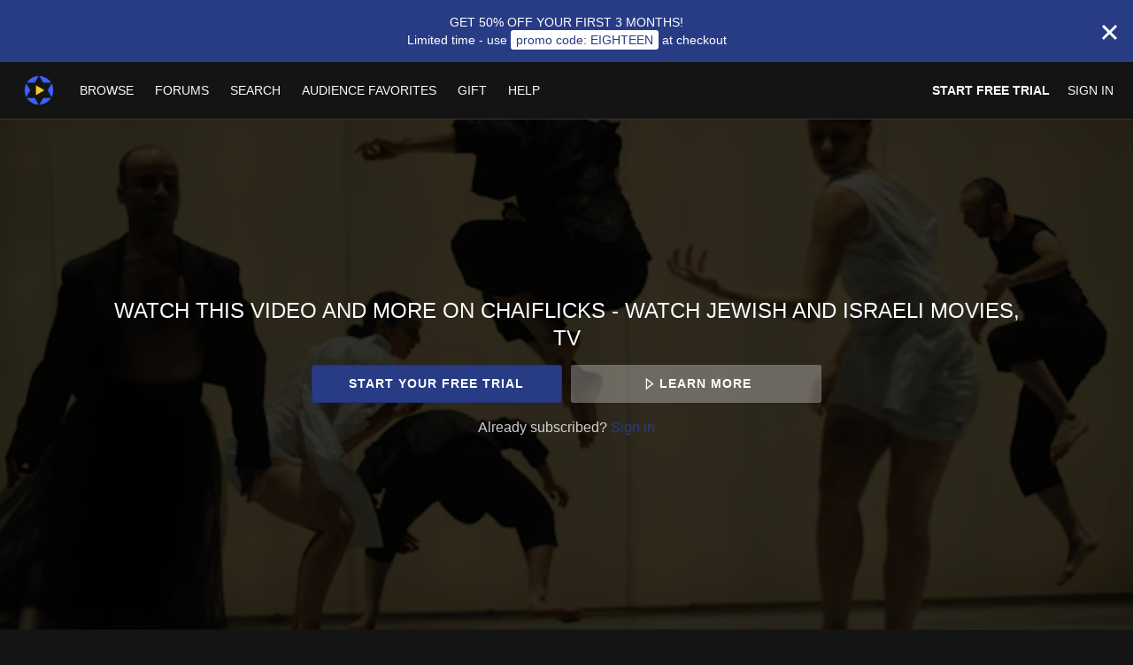

--- FILE ---
content_type: text/html; charset=utf-8
request_url: https://www.google.com/recaptcha/enterprise/anchor?ar=1&k=6LfvmnopAAAAACA1XKDZ4aLl79C20qmy7BJp9SP8&co=aHR0cHM6Ly93d3cuY2hhaWZsaWNrcy5jb206NDQz&hl=en&v=PoyoqOPhxBO7pBk68S4YbpHZ&size=invisible&anchor-ms=20000&execute-ms=30000&cb=gd6tp5ccld1x
body_size: 48764
content:
<!DOCTYPE HTML><html dir="ltr" lang="en"><head><meta http-equiv="Content-Type" content="text/html; charset=UTF-8">
<meta http-equiv="X-UA-Compatible" content="IE=edge">
<title>reCAPTCHA</title>
<style type="text/css">
/* cyrillic-ext */
@font-face {
  font-family: 'Roboto';
  font-style: normal;
  font-weight: 400;
  font-stretch: 100%;
  src: url(//fonts.gstatic.com/s/roboto/v48/KFO7CnqEu92Fr1ME7kSn66aGLdTylUAMa3GUBHMdazTgWw.woff2) format('woff2');
  unicode-range: U+0460-052F, U+1C80-1C8A, U+20B4, U+2DE0-2DFF, U+A640-A69F, U+FE2E-FE2F;
}
/* cyrillic */
@font-face {
  font-family: 'Roboto';
  font-style: normal;
  font-weight: 400;
  font-stretch: 100%;
  src: url(//fonts.gstatic.com/s/roboto/v48/KFO7CnqEu92Fr1ME7kSn66aGLdTylUAMa3iUBHMdazTgWw.woff2) format('woff2');
  unicode-range: U+0301, U+0400-045F, U+0490-0491, U+04B0-04B1, U+2116;
}
/* greek-ext */
@font-face {
  font-family: 'Roboto';
  font-style: normal;
  font-weight: 400;
  font-stretch: 100%;
  src: url(//fonts.gstatic.com/s/roboto/v48/KFO7CnqEu92Fr1ME7kSn66aGLdTylUAMa3CUBHMdazTgWw.woff2) format('woff2');
  unicode-range: U+1F00-1FFF;
}
/* greek */
@font-face {
  font-family: 'Roboto';
  font-style: normal;
  font-weight: 400;
  font-stretch: 100%;
  src: url(//fonts.gstatic.com/s/roboto/v48/KFO7CnqEu92Fr1ME7kSn66aGLdTylUAMa3-UBHMdazTgWw.woff2) format('woff2');
  unicode-range: U+0370-0377, U+037A-037F, U+0384-038A, U+038C, U+038E-03A1, U+03A3-03FF;
}
/* math */
@font-face {
  font-family: 'Roboto';
  font-style: normal;
  font-weight: 400;
  font-stretch: 100%;
  src: url(//fonts.gstatic.com/s/roboto/v48/KFO7CnqEu92Fr1ME7kSn66aGLdTylUAMawCUBHMdazTgWw.woff2) format('woff2');
  unicode-range: U+0302-0303, U+0305, U+0307-0308, U+0310, U+0312, U+0315, U+031A, U+0326-0327, U+032C, U+032F-0330, U+0332-0333, U+0338, U+033A, U+0346, U+034D, U+0391-03A1, U+03A3-03A9, U+03B1-03C9, U+03D1, U+03D5-03D6, U+03F0-03F1, U+03F4-03F5, U+2016-2017, U+2034-2038, U+203C, U+2040, U+2043, U+2047, U+2050, U+2057, U+205F, U+2070-2071, U+2074-208E, U+2090-209C, U+20D0-20DC, U+20E1, U+20E5-20EF, U+2100-2112, U+2114-2115, U+2117-2121, U+2123-214F, U+2190, U+2192, U+2194-21AE, U+21B0-21E5, U+21F1-21F2, U+21F4-2211, U+2213-2214, U+2216-22FF, U+2308-230B, U+2310, U+2319, U+231C-2321, U+2336-237A, U+237C, U+2395, U+239B-23B7, U+23D0, U+23DC-23E1, U+2474-2475, U+25AF, U+25B3, U+25B7, U+25BD, U+25C1, U+25CA, U+25CC, U+25FB, U+266D-266F, U+27C0-27FF, U+2900-2AFF, U+2B0E-2B11, U+2B30-2B4C, U+2BFE, U+3030, U+FF5B, U+FF5D, U+1D400-1D7FF, U+1EE00-1EEFF;
}
/* symbols */
@font-face {
  font-family: 'Roboto';
  font-style: normal;
  font-weight: 400;
  font-stretch: 100%;
  src: url(//fonts.gstatic.com/s/roboto/v48/KFO7CnqEu92Fr1ME7kSn66aGLdTylUAMaxKUBHMdazTgWw.woff2) format('woff2');
  unicode-range: U+0001-000C, U+000E-001F, U+007F-009F, U+20DD-20E0, U+20E2-20E4, U+2150-218F, U+2190, U+2192, U+2194-2199, U+21AF, U+21E6-21F0, U+21F3, U+2218-2219, U+2299, U+22C4-22C6, U+2300-243F, U+2440-244A, U+2460-24FF, U+25A0-27BF, U+2800-28FF, U+2921-2922, U+2981, U+29BF, U+29EB, U+2B00-2BFF, U+4DC0-4DFF, U+FFF9-FFFB, U+10140-1018E, U+10190-1019C, U+101A0, U+101D0-101FD, U+102E0-102FB, U+10E60-10E7E, U+1D2C0-1D2D3, U+1D2E0-1D37F, U+1F000-1F0FF, U+1F100-1F1AD, U+1F1E6-1F1FF, U+1F30D-1F30F, U+1F315, U+1F31C, U+1F31E, U+1F320-1F32C, U+1F336, U+1F378, U+1F37D, U+1F382, U+1F393-1F39F, U+1F3A7-1F3A8, U+1F3AC-1F3AF, U+1F3C2, U+1F3C4-1F3C6, U+1F3CA-1F3CE, U+1F3D4-1F3E0, U+1F3ED, U+1F3F1-1F3F3, U+1F3F5-1F3F7, U+1F408, U+1F415, U+1F41F, U+1F426, U+1F43F, U+1F441-1F442, U+1F444, U+1F446-1F449, U+1F44C-1F44E, U+1F453, U+1F46A, U+1F47D, U+1F4A3, U+1F4B0, U+1F4B3, U+1F4B9, U+1F4BB, U+1F4BF, U+1F4C8-1F4CB, U+1F4D6, U+1F4DA, U+1F4DF, U+1F4E3-1F4E6, U+1F4EA-1F4ED, U+1F4F7, U+1F4F9-1F4FB, U+1F4FD-1F4FE, U+1F503, U+1F507-1F50B, U+1F50D, U+1F512-1F513, U+1F53E-1F54A, U+1F54F-1F5FA, U+1F610, U+1F650-1F67F, U+1F687, U+1F68D, U+1F691, U+1F694, U+1F698, U+1F6AD, U+1F6B2, U+1F6B9-1F6BA, U+1F6BC, U+1F6C6-1F6CF, U+1F6D3-1F6D7, U+1F6E0-1F6EA, U+1F6F0-1F6F3, U+1F6F7-1F6FC, U+1F700-1F7FF, U+1F800-1F80B, U+1F810-1F847, U+1F850-1F859, U+1F860-1F887, U+1F890-1F8AD, U+1F8B0-1F8BB, U+1F8C0-1F8C1, U+1F900-1F90B, U+1F93B, U+1F946, U+1F984, U+1F996, U+1F9E9, U+1FA00-1FA6F, U+1FA70-1FA7C, U+1FA80-1FA89, U+1FA8F-1FAC6, U+1FACE-1FADC, U+1FADF-1FAE9, U+1FAF0-1FAF8, U+1FB00-1FBFF;
}
/* vietnamese */
@font-face {
  font-family: 'Roboto';
  font-style: normal;
  font-weight: 400;
  font-stretch: 100%;
  src: url(//fonts.gstatic.com/s/roboto/v48/KFO7CnqEu92Fr1ME7kSn66aGLdTylUAMa3OUBHMdazTgWw.woff2) format('woff2');
  unicode-range: U+0102-0103, U+0110-0111, U+0128-0129, U+0168-0169, U+01A0-01A1, U+01AF-01B0, U+0300-0301, U+0303-0304, U+0308-0309, U+0323, U+0329, U+1EA0-1EF9, U+20AB;
}
/* latin-ext */
@font-face {
  font-family: 'Roboto';
  font-style: normal;
  font-weight: 400;
  font-stretch: 100%;
  src: url(//fonts.gstatic.com/s/roboto/v48/KFO7CnqEu92Fr1ME7kSn66aGLdTylUAMa3KUBHMdazTgWw.woff2) format('woff2');
  unicode-range: U+0100-02BA, U+02BD-02C5, U+02C7-02CC, U+02CE-02D7, U+02DD-02FF, U+0304, U+0308, U+0329, U+1D00-1DBF, U+1E00-1E9F, U+1EF2-1EFF, U+2020, U+20A0-20AB, U+20AD-20C0, U+2113, U+2C60-2C7F, U+A720-A7FF;
}
/* latin */
@font-face {
  font-family: 'Roboto';
  font-style: normal;
  font-weight: 400;
  font-stretch: 100%;
  src: url(//fonts.gstatic.com/s/roboto/v48/KFO7CnqEu92Fr1ME7kSn66aGLdTylUAMa3yUBHMdazQ.woff2) format('woff2');
  unicode-range: U+0000-00FF, U+0131, U+0152-0153, U+02BB-02BC, U+02C6, U+02DA, U+02DC, U+0304, U+0308, U+0329, U+2000-206F, U+20AC, U+2122, U+2191, U+2193, U+2212, U+2215, U+FEFF, U+FFFD;
}
/* cyrillic-ext */
@font-face {
  font-family: 'Roboto';
  font-style: normal;
  font-weight: 500;
  font-stretch: 100%;
  src: url(//fonts.gstatic.com/s/roboto/v48/KFO7CnqEu92Fr1ME7kSn66aGLdTylUAMa3GUBHMdazTgWw.woff2) format('woff2');
  unicode-range: U+0460-052F, U+1C80-1C8A, U+20B4, U+2DE0-2DFF, U+A640-A69F, U+FE2E-FE2F;
}
/* cyrillic */
@font-face {
  font-family: 'Roboto';
  font-style: normal;
  font-weight: 500;
  font-stretch: 100%;
  src: url(//fonts.gstatic.com/s/roboto/v48/KFO7CnqEu92Fr1ME7kSn66aGLdTylUAMa3iUBHMdazTgWw.woff2) format('woff2');
  unicode-range: U+0301, U+0400-045F, U+0490-0491, U+04B0-04B1, U+2116;
}
/* greek-ext */
@font-face {
  font-family: 'Roboto';
  font-style: normal;
  font-weight: 500;
  font-stretch: 100%;
  src: url(//fonts.gstatic.com/s/roboto/v48/KFO7CnqEu92Fr1ME7kSn66aGLdTylUAMa3CUBHMdazTgWw.woff2) format('woff2');
  unicode-range: U+1F00-1FFF;
}
/* greek */
@font-face {
  font-family: 'Roboto';
  font-style: normal;
  font-weight: 500;
  font-stretch: 100%;
  src: url(//fonts.gstatic.com/s/roboto/v48/KFO7CnqEu92Fr1ME7kSn66aGLdTylUAMa3-UBHMdazTgWw.woff2) format('woff2');
  unicode-range: U+0370-0377, U+037A-037F, U+0384-038A, U+038C, U+038E-03A1, U+03A3-03FF;
}
/* math */
@font-face {
  font-family: 'Roboto';
  font-style: normal;
  font-weight: 500;
  font-stretch: 100%;
  src: url(//fonts.gstatic.com/s/roboto/v48/KFO7CnqEu92Fr1ME7kSn66aGLdTylUAMawCUBHMdazTgWw.woff2) format('woff2');
  unicode-range: U+0302-0303, U+0305, U+0307-0308, U+0310, U+0312, U+0315, U+031A, U+0326-0327, U+032C, U+032F-0330, U+0332-0333, U+0338, U+033A, U+0346, U+034D, U+0391-03A1, U+03A3-03A9, U+03B1-03C9, U+03D1, U+03D5-03D6, U+03F0-03F1, U+03F4-03F5, U+2016-2017, U+2034-2038, U+203C, U+2040, U+2043, U+2047, U+2050, U+2057, U+205F, U+2070-2071, U+2074-208E, U+2090-209C, U+20D0-20DC, U+20E1, U+20E5-20EF, U+2100-2112, U+2114-2115, U+2117-2121, U+2123-214F, U+2190, U+2192, U+2194-21AE, U+21B0-21E5, U+21F1-21F2, U+21F4-2211, U+2213-2214, U+2216-22FF, U+2308-230B, U+2310, U+2319, U+231C-2321, U+2336-237A, U+237C, U+2395, U+239B-23B7, U+23D0, U+23DC-23E1, U+2474-2475, U+25AF, U+25B3, U+25B7, U+25BD, U+25C1, U+25CA, U+25CC, U+25FB, U+266D-266F, U+27C0-27FF, U+2900-2AFF, U+2B0E-2B11, U+2B30-2B4C, U+2BFE, U+3030, U+FF5B, U+FF5D, U+1D400-1D7FF, U+1EE00-1EEFF;
}
/* symbols */
@font-face {
  font-family: 'Roboto';
  font-style: normal;
  font-weight: 500;
  font-stretch: 100%;
  src: url(//fonts.gstatic.com/s/roboto/v48/KFO7CnqEu92Fr1ME7kSn66aGLdTylUAMaxKUBHMdazTgWw.woff2) format('woff2');
  unicode-range: U+0001-000C, U+000E-001F, U+007F-009F, U+20DD-20E0, U+20E2-20E4, U+2150-218F, U+2190, U+2192, U+2194-2199, U+21AF, U+21E6-21F0, U+21F3, U+2218-2219, U+2299, U+22C4-22C6, U+2300-243F, U+2440-244A, U+2460-24FF, U+25A0-27BF, U+2800-28FF, U+2921-2922, U+2981, U+29BF, U+29EB, U+2B00-2BFF, U+4DC0-4DFF, U+FFF9-FFFB, U+10140-1018E, U+10190-1019C, U+101A0, U+101D0-101FD, U+102E0-102FB, U+10E60-10E7E, U+1D2C0-1D2D3, U+1D2E0-1D37F, U+1F000-1F0FF, U+1F100-1F1AD, U+1F1E6-1F1FF, U+1F30D-1F30F, U+1F315, U+1F31C, U+1F31E, U+1F320-1F32C, U+1F336, U+1F378, U+1F37D, U+1F382, U+1F393-1F39F, U+1F3A7-1F3A8, U+1F3AC-1F3AF, U+1F3C2, U+1F3C4-1F3C6, U+1F3CA-1F3CE, U+1F3D4-1F3E0, U+1F3ED, U+1F3F1-1F3F3, U+1F3F5-1F3F7, U+1F408, U+1F415, U+1F41F, U+1F426, U+1F43F, U+1F441-1F442, U+1F444, U+1F446-1F449, U+1F44C-1F44E, U+1F453, U+1F46A, U+1F47D, U+1F4A3, U+1F4B0, U+1F4B3, U+1F4B9, U+1F4BB, U+1F4BF, U+1F4C8-1F4CB, U+1F4D6, U+1F4DA, U+1F4DF, U+1F4E3-1F4E6, U+1F4EA-1F4ED, U+1F4F7, U+1F4F9-1F4FB, U+1F4FD-1F4FE, U+1F503, U+1F507-1F50B, U+1F50D, U+1F512-1F513, U+1F53E-1F54A, U+1F54F-1F5FA, U+1F610, U+1F650-1F67F, U+1F687, U+1F68D, U+1F691, U+1F694, U+1F698, U+1F6AD, U+1F6B2, U+1F6B9-1F6BA, U+1F6BC, U+1F6C6-1F6CF, U+1F6D3-1F6D7, U+1F6E0-1F6EA, U+1F6F0-1F6F3, U+1F6F7-1F6FC, U+1F700-1F7FF, U+1F800-1F80B, U+1F810-1F847, U+1F850-1F859, U+1F860-1F887, U+1F890-1F8AD, U+1F8B0-1F8BB, U+1F8C0-1F8C1, U+1F900-1F90B, U+1F93B, U+1F946, U+1F984, U+1F996, U+1F9E9, U+1FA00-1FA6F, U+1FA70-1FA7C, U+1FA80-1FA89, U+1FA8F-1FAC6, U+1FACE-1FADC, U+1FADF-1FAE9, U+1FAF0-1FAF8, U+1FB00-1FBFF;
}
/* vietnamese */
@font-face {
  font-family: 'Roboto';
  font-style: normal;
  font-weight: 500;
  font-stretch: 100%;
  src: url(//fonts.gstatic.com/s/roboto/v48/KFO7CnqEu92Fr1ME7kSn66aGLdTylUAMa3OUBHMdazTgWw.woff2) format('woff2');
  unicode-range: U+0102-0103, U+0110-0111, U+0128-0129, U+0168-0169, U+01A0-01A1, U+01AF-01B0, U+0300-0301, U+0303-0304, U+0308-0309, U+0323, U+0329, U+1EA0-1EF9, U+20AB;
}
/* latin-ext */
@font-face {
  font-family: 'Roboto';
  font-style: normal;
  font-weight: 500;
  font-stretch: 100%;
  src: url(//fonts.gstatic.com/s/roboto/v48/KFO7CnqEu92Fr1ME7kSn66aGLdTylUAMa3KUBHMdazTgWw.woff2) format('woff2');
  unicode-range: U+0100-02BA, U+02BD-02C5, U+02C7-02CC, U+02CE-02D7, U+02DD-02FF, U+0304, U+0308, U+0329, U+1D00-1DBF, U+1E00-1E9F, U+1EF2-1EFF, U+2020, U+20A0-20AB, U+20AD-20C0, U+2113, U+2C60-2C7F, U+A720-A7FF;
}
/* latin */
@font-face {
  font-family: 'Roboto';
  font-style: normal;
  font-weight: 500;
  font-stretch: 100%;
  src: url(//fonts.gstatic.com/s/roboto/v48/KFO7CnqEu92Fr1ME7kSn66aGLdTylUAMa3yUBHMdazQ.woff2) format('woff2');
  unicode-range: U+0000-00FF, U+0131, U+0152-0153, U+02BB-02BC, U+02C6, U+02DA, U+02DC, U+0304, U+0308, U+0329, U+2000-206F, U+20AC, U+2122, U+2191, U+2193, U+2212, U+2215, U+FEFF, U+FFFD;
}
/* cyrillic-ext */
@font-face {
  font-family: 'Roboto';
  font-style: normal;
  font-weight: 900;
  font-stretch: 100%;
  src: url(//fonts.gstatic.com/s/roboto/v48/KFO7CnqEu92Fr1ME7kSn66aGLdTylUAMa3GUBHMdazTgWw.woff2) format('woff2');
  unicode-range: U+0460-052F, U+1C80-1C8A, U+20B4, U+2DE0-2DFF, U+A640-A69F, U+FE2E-FE2F;
}
/* cyrillic */
@font-face {
  font-family: 'Roboto';
  font-style: normal;
  font-weight: 900;
  font-stretch: 100%;
  src: url(//fonts.gstatic.com/s/roboto/v48/KFO7CnqEu92Fr1ME7kSn66aGLdTylUAMa3iUBHMdazTgWw.woff2) format('woff2');
  unicode-range: U+0301, U+0400-045F, U+0490-0491, U+04B0-04B1, U+2116;
}
/* greek-ext */
@font-face {
  font-family: 'Roboto';
  font-style: normal;
  font-weight: 900;
  font-stretch: 100%;
  src: url(//fonts.gstatic.com/s/roboto/v48/KFO7CnqEu92Fr1ME7kSn66aGLdTylUAMa3CUBHMdazTgWw.woff2) format('woff2');
  unicode-range: U+1F00-1FFF;
}
/* greek */
@font-face {
  font-family: 'Roboto';
  font-style: normal;
  font-weight: 900;
  font-stretch: 100%;
  src: url(//fonts.gstatic.com/s/roboto/v48/KFO7CnqEu92Fr1ME7kSn66aGLdTylUAMa3-UBHMdazTgWw.woff2) format('woff2');
  unicode-range: U+0370-0377, U+037A-037F, U+0384-038A, U+038C, U+038E-03A1, U+03A3-03FF;
}
/* math */
@font-face {
  font-family: 'Roboto';
  font-style: normal;
  font-weight: 900;
  font-stretch: 100%;
  src: url(//fonts.gstatic.com/s/roboto/v48/KFO7CnqEu92Fr1ME7kSn66aGLdTylUAMawCUBHMdazTgWw.woff2) format('woff2');
  unicode-range: U+0302-0303, U+0305, U+0307-0308, U+0310, U+0312, U+0315, U+031A, U+0326-0327, U+032C, U+032F-0330, U+0332-0333, U+0338, U+033A, U+0346, U+034D, U+0391-03A1, U+03A3-03A9, U+03B1-03C9, U+03D1, U+03D5-03D6, U+03F0-03F1, U+03F4-03F5, U+2016-2017, U+2034-2038, U+203C, U+2040, U+2043, U+2047, U+2050, U+2057, U+205F, U+2070-2071, U+2074-208E, U+2090-209C, U+20D0-20DC, U+20E1, U+20E5-20EF, U+2100-2112, U+2114-2115, U+2117-2121, U+2123-214F, U+2190, U+2192, U+2194-21AE, U+21B0-21E5, U+21F1-21F2, U+21F4-2211, U+2213-2214, U+2216-22FF, U+2308-230B, U+2310, U+2319, U+231C-2321, U+2336-237A, U+237C, U+2395, U+239B-23B7, U+23D0, U+23DC-23E1, U+2474-2475, U+25AF, U+25B3, U+25B7, U+25BD, U+25C1, U+25CA, U+25CC, U+25FB, U+266D-266F, U+27C0-27FF, U+2900-2AFF, U+2B0E-2B11, U+2B30-2B4C, U+2BFE, U+3030, U+FF5B, U+FF5D, U+1D400-1D7FF, U+1EE00-1EEFF;
}
/* symbols */
@font-face {
  font-family: 'Roboto';
  font-style: normal;
  font-weight: 900;
  font-stretch: 100%;
  src: url(//fonts.gstatic.com/s/roboto/v48/KFO7CnqEu92Fr1ME7kSn66aGLdTylUAMaxKUBHMdazTgWw.woff2) format('woff2');
  unicode-range: U+0001-000C, U+000E-001F, U+007F-009F, U+20DD-20E0, U+20E2-20E4, U+2150-218F, U+2190, U+2192, U+2194-2199, U+21AF, U+21E6-21F0, U+21F3, U+2218-2219, U+2299, U+22C4-22C6, U+2300-243F, U+2440-244A, U+2460-24FF, U+25A0-27BF, U+2800-28FF, U+2921-2922, U+2981, U+29BF, U+29EB, U+2B00-2BFF, U+4DC0-4DFF, U+FFF9-FFFB, U+10140-1018E, U+10190-1019C, U+101A0, U+101D0-101FD, U+102E0-102FB, U+10E60-10E7E, U+1D2C0-1D2D3, U+1D2E0-1D37F, U+1F000-1F0FF, U+1F100-1F1AD, U+1F1E6-1F1FF, U+1F30D-1F30F, U+1F315, U+1F31C, U+1F31E, U+1F320-1F32C, U+1F336, U+1F378, U+1F37D, U+1F382, U+1F393-1F39F, U+1F3A7-1F3A8, U+1F3AC-1F3AF, U+1F3C2, U+1F3C4-1F3C6, U+1F3CA-1F3CE, U+1F3D4-1F3E0, U+1F3ED, U+1F3F1-1F3F3, U+1F3F5-1F3F7, U+1F408, U+1F415, U+1F41F, U+1F426, U+1F43F, U+1F441-1F442, U+1F444, U+1F446-1F449, U+1F44C-1F44E, U+1F453, U+1F46A, U+1F47D, U+1F4A3, U+1F4B0, U+1F4B3, U+1F4B9, U+1F4BB, U+1F4BF, U+1F4C8-1F4CB, U+1F4D6, U+1F4DA, U+1F4DF, U+1F4E3-1F4E6, U+1F4EA-1F4ED, U+1F4F7, U+1F4F9-1F4FB, U+1F4FD-1F4FE, U+1F503, U+1F507-1F50B, U+1F50D, U+1F512-1F513, U+1F53E-1F54A, U+1F54F-1F5FA, U+1F610, U+1F650-1F67F, U+1F687, U+1F68D, U+1F691, U+1F694, U+1F698, U+1F6AD, U+1F6B2, U+1F6B9-1F6BA, U+1F6BC, U+1F6C6-1F6CF, U+1F6D3-1F6D7, U+1F6E0-1F6EA, U+1F6F0-1F6F3, U+1F6F7-1F6FC, U+1F700-1F7FF, U+1F800-1F80B, U+1F810-1F847, U+1F850-1F859, U+1F860-1F887, U+1F890-1F8AD, U+1F8B0-1F8BB, U+1F8C0-1F8C1, U+1F900-1F90B, U+1F93B, U+1F946, U+1F984, U+1F996, U+1F9E9, U+1FA00-1FA6F, U+1FA70-1FA7C, U+1FA80-1FA89, U+1FA8F-1FAC6, U+1FACE-1FADC, U+1FADF-1FAE9, U+1FAF0-1FAF8, U+1FB00-1FBFF;
}
/* vietnamese */
@font-face {
  font-family: 'Roboto';
  font-style: normal;
  font-weight: 900;
  font-stretch: 100%;
  src: url(//fonts.gstatic.com/s/roboto/v48/KFO7CnqEu92Fr1ME7kSn66aGLdTylUAMa3OUBHMdazTgWw.woff2) format('woff2');
  unicode-range: U+0102-0103, U+0110-0111, U+0128-0129, U+0168-0169, U+01A0-01A1, U+01AF-01B0, U+0300-0301, U+0303-0304, U+0308-0309, U+0323, U+0329, U+1EA0-1EF9, U+20AB;
}
/* latin-ext */
@font-face {
  font-family: 'Roboto';
  font-style: normal;
  font-weight: 900;
  font-stretch: 100%;
  src: url(//fonts.gstatic.com/s/roboto/v48/KFO7CnqEu92Fr1ME7kSn66aGLdTylUAMa3KUBHMdazTgWw.woff2) format('woff2');
  unicode-range: U+0100-02BA, U+02BD-02C5, U+02C7-02CC, U+02CE-02D7, U+02DD-02FF, U+0304, U+0308, U+0329, U+1D00-1DBF, U+1E00-1E9F, U+1EF2-1EFF, U+2020, U+20A0-20AB, U+20AD-20C0, U+2113, U+2C60-2C7F, U+A720-A7FF;
}
/* latin */
@font-face {
  font-family: 'Roboto';
  font-style: normal;
  font-weight: 900;
  font-stretch: 100%;
  src: url(//fonts.gstatic.com/s/roboto/v48/KFO7CnqEu92Fr1ME7kSn66aGLdTylUAMa3yUBHMdazQ.woff2) format('woff2');
  unicode-range: U+0000-00FF, U+0131, U+0152-0153, U+02BB-02BC, U+02C6, U+02DA, U+02DC, U+0304, U+0308, U+0329, U+2000-206F, U+20AC, U+2122, U+2191, U+2193, U+2212, U+2215, U+FEFF, U+FFFD;
}

</style>
<link rel="stylesheet" type="text/css" href="https://www.gstatic.com/recaptcha/releases/PoyoqOPhxBO7pBk68S4YbpHZ/styles__ltr.css">
<script nonce="T9kyX5l5HmNlZVzM_Y4Htw" type="text/javascript">window['__recaptcha_api'] = 'https://www.google.com/recaptcha/enterprise/';</script>
<script type="text/javascript" src="https://www.gstatic.com/recaptcha/releases/PoyoqOPhxBO7pBk68S4YbpHZ/recaptcha__en.js" nonce="T9kyX5l5HmNlZVzM_Y4Htw">
      
    </script></head>
<body><div id="rc-anchor-alert" class="rc-anchor-alert"></div>
<input type="hidden" id="recaptcha-token" value="[base64]">
<script type="text/javascript" nonce="T9kyX5l5HmNlZVzM_Y4Htw">
      recaptcha.anchor.Main.init("[\x22ainput\x22,[\x22bgdata\x22,\x22\x22,\[base64]/[base64]/[base64]/[base64]/[base64]/[base64]/[base64]/[base64]/[base64]/[base64]\\u003d\x22,\[base64]\x22,\x22KcOWe8KgYMKCdsOjGwxLW8Oew4LDtMOowq/Cj8KHbU1IbMKAe21PwrDDnsK/wrPCjMKdLcOPGDl8VAYNSXtSccOQUMKZwrbCnMKWwqgCw4TCqMOtw5N7fcOeUsOzbsOdw7Mew5/ChMOCwobDsMOswoQpJUPClGzChcORdUPCp8K1w5/DnSbDr0fCjcK6wo1CHcOvXMObw4nCnybDjAZ5wo/DpsKBUcO9w6bDvsOBw7R0GsOtw5rDmcOcN8KmwqZqdMKAVyvDk8Kqw6nCmycSw7bDrsKTaH7Di2XDs8K5w5V0w4oXMMKRw55JUMOtdzXClsK/FCrCmnbDiz9jcMOKY3PDk1zCpQ/[base64]/[base64]/[base64]/DsMOXVMKFflF3eE0nw75lU8KNwoHDpmVTEMKZwoAjw4AyDXzCh3dfe14rADvCoVFXajbDoTDDk2pSw5/DnVhvw4jCv8KuQ2VFwoLCmMKow5F2w7l9w7RIesOnwqzCmQbDmlfCnH9dw6TDq0rDl8KtwqIEwrk/[base64]/[base64]/[base64]/CnAJIwpsOAiE+FXp9w7BLcsKTwrbDhGTCucOuAj7Cmy7CrxHDgFtSYhxmeypyw6Z4HcOjbsK+w5wGfHXDs8OEw7PDohXCrcO3EQRUEizDocKJw4Ybw5QpwqzDjlhWacKGCsKdZVXCv2w9wqbDssKtwoQBwp0ZX8OBw5IawpcawoVGE8KTw4vCu8K/BsOtUmHCmzZnw6rChx/DrsKjw64UEMKHw53CnhNoIVrDsiJLNVHDpUdkw5zDgsODwq84SDFMXcOCwq7Dr8KXXcKRw6gJwrRsbcKvwqgBZcKmDmE4LF14wrDCssOfwoPCm8OQFzQFwocrdMKXRzPCp0bCk8KpwroLI2M8wrhAw7pbBsOPC8OPw44jQEptdyXCqsO/ZsO2VMKHOsOYw5Ecwo0FwqLClMKJw4s+CkDCqMK8w709CGrDiMOgw6DCu8Okw4Rdwpd1Q27DnQPCgSvCq8Oyw7XCuiMsWsKcwrzDjVZoCTfCtxsHwohOM8KsRXFfTHbDh1Vvw6ZrwqrDhSrDtk4Owqd8IEXCo1TCtsO+wohYdU/DhMK0wrvChMOSw7QDdcOXUhvDjMOYMRBHw5Y3azVHacO5IMKzNWnDsDQRZUHCn1txw6VrEF/DnsOQCsO2wp3DkkDCssOCw6bDpMKvBxMdwq7CvMKFwoBZwpBdKsK0DMOIQsO0w6p0woLDmDHCnsOEJD7Cu0HCpcKvSzvDksOBVMOYw6rCi8OWwq4wwqtSSGDDmcOKHhs8wrnCuzPDoXDDrFsVEwdswpnDk38HB0nDv2PDiMOJUDJjw6t4MAE6bcKnB8OiO1LCgH/DkMOtw7chwp9BeFBsw74zw6PCpVzCnmAGOMO8KWViw45lSMK8GsOIw4LCnTNOwpNPw6LChUvCol3DpsO4LHjDlyHCimhNw6AKWC7DlMKIwrIsCcOuw5DDm2vDsn7CjR1Xf8OmcsOuY8O/WBMlVCZFw6ItwrrDkiAVGMOqwonDpsKFwqAwecKTBMKVwrM6w6kQNsKEwqzDnQDDhwDCi8OVNxHCmcKpTsKkw7fDuTECHU3CqSjCrMOWwpIgNMOobsKvwqFxwp9zUQTDssObAsKCKzFTw7bDp1xqw6tmakrCqD5Vw4B0wpRrw7kGEWfDhjvDtsOzw57CmsKewr/ChGjDmMKzw4l5woxhw4U2JsOhTcOwPsOJKTrCm8KTw5vDjwXDqcKIwoQpwpDClFvDrcKrwojDj8O0wq/CnMOfdMKeHMOcd0JwwpIRw4N7C0vCkE3Ch37Cg8K5w5oZPcO6fEgvwqUmLMOiGFEkw4XChMKOw7/ClsK3w54LH8Oewr/Dih7DkcORXMK2DDfCpsKIKzvCqcOfw7xbwo/[base64]/[base64]/DrMOTXR8FwpscbsKVRy3DuMO9JsKEaSkRw4DDmhfDksKrQ3sXGMOIwq3ClSslwrTDgcOVw4x9w43CvFZfFMKsScOCBDLDi8KofkFewplEX8OYHlnDlFVowpkDwqcmwqp5RB/[base64]/DisKBXcO/woXCt8KSw4c7MhzDjAZ6wqN+wowawqZUw7wgAcKuRUbCoMORw4fCqsKvSH9rwoRTSCxTw4vDoyDCoXk0Y8OKC0HDoi/DjcKTw4/DqAkSw5bCrsKKw7QsUMK/[base64]/ChsO9B8Kawp7Cpz12JTBqcMKbwohgZQUKwqhVd8KVw4XCucOuGA/CjcOeWcKQVcKFGFA1w5/CgsKYT1/CmMKjLHrCnMKcfcK6wrE6ehnClcKnwoTDvcOUQ8K8w6kAwo1JKgxNP1p7wrvCvcOeGAFmQsOMwo3CkMK3w7E4wp/DknA3DMKpw51+DUfCmcKbw4DDrS/DlgbDncKGw5dNfTdww602w4bDicO8w7VKwo3Dgw5iwpXCjMOyAlczwrVUw6dHw5R2wrt+KsOvwo5vS3IRI2TCiVUEJ1EKwoDCrHoiEWXDghjDh8KTAcOrE3PChWNSFcKOwqvCpW4cwq/Cty3Cm8OEaMKVblAiU8KIwpsZw54zbsKyd8OuJSTDm8KKSSwPwp/CmG50P8Oaw6rCr8ODw43DosKAw7dTw7Y+wpV9w4o7w4TClEpOwq0oFxbCocKHb8ObwpdDwojDsThlwqROw4HDtUbDnWTCn8OHwrN7PcKhFsKyGC7CiMKoTcK8w51Iw5/[base64]/CjlAEw4lEwrluwr10S8OxBFoxcDZBw5kYGxHDtMKaY8OjwoPDnsOxwr93HSHDvx/DvFdUVyfDicKdGsKCwrUCe8KQL8KpbsOFwoQNcXolVEHDkMKvw5cfw6bCl8Kcwq1ywphTwpoYF8K1w6pjfsKhw4tmN0nDnkFGPTXCtV3CvzQhw5fCtR7DicKyw77CnCc2Z8K0TSk1cMO9H8OKwrrDlMKZw6Iyw7/DsMONb0PDgU1+w5/Dj1InIsOlw4J9w7nCsT3CqwcHTDZkw6PDrcOLw4g1wo8lw5XDicKLGSjCscKjwrQ9wpgmPMObYS7Cu8O/wp/CjMOwwqfDvUwKw73DnjElwqQKeAHDvMO2bywfQChmZsOfTsKhQ096GsOtw7HDvUAtwrMuRRTDl2Jbwr3CtHzDm8ObHjJ9wqrDhGlIw6bCoglrPlzDrAnDnxLCtsOpw7vDhMO/KiPDgkXDjcKbBXFcwojChG1/w6gPWMKFbcOeYksnwpgYecOGUXJDw6oswovDhcO2OMO2JRTCjzPClFbDnVzDrsOCw7fDj8O+wrl+M8OZPQ9jXQwrDBrDjRzCoSHDjnrDrH0HXMKnEMKDwrHCoB7DpWXDrMKcWULDucKrI8Omwq3DhcKmd8OaEsKsw4U6PEYOw6jDlXzClsKKw77CiW7CmXbDlw9Vw6/[base64]/w5AOHMOeZsODwoHCpBsHwpvCgcOycsKFwolJAV0YwrJJw7fCocOXwq3CvRrCmsOkdhbDoMK0wo/DlGIWw5JfwpFPVMKJw78iwr3CvSYsRWNnwr7DngLClmEDwoAIwojDs8KRKcKIwq1cwqNNLsOkw6Rfw6MTw4DDt0HCscKNw5JfShdvw502Jg3DllPDgVRddDVkw7h+MGRAwoEbFsO/[base64]/Dl0hnwqdXw6QFwrBNV3DDqcOwccOOwqDCm8O9w51twpNETQIiTm9MBF/Csj0NfMOOw73CuA4nRynDtywDVcKow6rDoMK4asOLw4Njw7Ylwr7Chh1/w68OHgpOcTZYF8OxO8OLw78jwpjCtsK6wogNUsO8w6ROVMO2wpIdCRguwo4/w6HCrcOzAcOAwpDDg8Kkwr/[base64]/DncKLw7I6Qi57MMOnwpnCtmxZwqTCkcO8w61Hw6N7w5JVwpsyK8Obw6/CmsODwrB4PyJWesOOWGXCh8K4K8K/w5tuw4gBw4lQSXIGw6bCqcOGw53DrFQiw7xNwp13w40owo7CrmLDugrDlcKmFQ/Dk8KVWy7CtcKwMTbDr8OUSSIoRSs5wr7DkRBBwoIvw4U1woUfw5kXXznChDkMPcObwrrCtsOlbsKfajzDhBsLw4EowrLCusOWMRh/w6zDoMOvGnDDusOUw43CuDbClsOXwpspasKPwpBGICrDtMKEw4TDpD/CtnHDisKXAybDn8KFcyXDucKxw6Vmw4PCoikFwo7CkUHCowLDicONwqHDrCgJwrjCuMKSworCgULCvMKxwr7Dp8KMV8OPDis1R8OOaAxzCHAZw4x+w4TDvj3CnH/DmMOPJT3DpwvCm8OHKMKjwo/CqMOBwrIVw6HDuAvDt0QLFWwfw7DCl0PDrMOhwo7Ck8KsXcOYw4I9DC1nwoInPEAADjxyJsO+ICPCocKUbz0nwo8Lw57DpsKQVsOgVTnCkWp2w60MHyrCsH4/BsOVwrDDhnbCmkVgRcO2dQNAwonDjGQnw5guR8K1wqjCm8K3EsOcw4LCgmTDuW5tw6RqwpLDusOIwrN/PsKFw5jDlcKpw7U1JMKzacO6LgPChz/CqsKAw4dnV8OPLMK3w7EKJMKHw4vCqAMuw6fDpQTDgBg9SiFQw48dZ8K+w7fDoVTDmcKGwr7DkhRcDMO2a8KGPFvDkwLCqDsUCiLDn0p/MsOAHS7CvsOMwowONn3Cpl/DowLCssOJGMKBGMKLw7fDvcOewoQkDEZzwozCtMOHdMOoLhl7w50Xw63DsSAEw7jCv8K3wqHCucO8w4VKFEJPJcOJfcKyw7TDvsKpNTfCncKVwp8iKMKLwrNgw54Dw7/CncOWIcKaL0JQVsKjND/[base64]/Ckl/CgsK/JcKBw74/[base64]/DoMKww63ChcOZwpXCucKZw63CmHjCkC0INCfCpipIw6XDkcO7IEUpLAt2w4TClcOEw5wqS8OpYcO0JEwxwqPDjsOUwq3Cv8KvGDbCrMOsw6B3w6HDvAk6UMOHw5x1Wh/Dv8O1O8OHEG/CgXsrQm1KR8OoPsKNwoxXVsKMwpPCp1N6w6TDvsKGw6fDgMKlw6LDqcKpasOEAMOfw5svb8O0wpkPQsOWw5HCiMKST8O/wogmD8K8wr5xwrrCpcOTAMOEGgLDvi8GSMKnw68SwohOw7dsw59RwqrCsTdFcsOwA8Ofwq1DwozDkMO/VsKSZw7Dr8KLw47CtsKowr4aDMKIw6nCpzQOHcKNwpwNfkh2VsO2wpBGFT9kwrkuwp9LwqHDlMKyw5dHw597wpTCuAxTFMKRw6TCk8Ktw77Dkg3Dm8KNPFMfw7UUGMKkw6F2AEjCuWfCm0xawpHCoi7Cok3DkMKZTsO1w6JswqzDlgrCpknDhcO/IgDDicKzVsKQw7vCmS9DeizCk8OpZgPCkHplwrrDmMK2Cz7ChcKcwqxDwpsfBcOmLMKLZyjCtXbCrmYTw71xOCjCg8KZw43CmcOAw77Cg8Opw4IrwrA5wqHCs8K2wpPCo8OHwoQ0w7XClA3CjU50w4/DksKLw7nDg8OXwqPDsMKrTUfCgsKydWslMcKMBcKjBC3ChsKvw6gFw7vDq8OJwrfDshZYbsKrEcK8wpTCg8KpPRrChBYDwrPDh8Khw7fDmcOTwrl+w78WworCg8KQw67Dt8OYHMKjGWPDl8KFIMORWn/Dl8OjNWTCscOVXE/CuMKsMcO6dsKSwrBAw4xJwo1Fw6vCvBXDnsOzD8KqwqnDuwzCnQs/CyvCgV4RbHDDgyfDlGbDsyzDusK/[base64]/Cm1w1Vj4JwoQkw5nCiFzCvzbDtQIuwpLCiDLCgHdqw41WwpXCunjCj8KywrUeUVEtMcKdw5rCt8Orw6zDlMO6wpXCpSUHLsOkw7hcw5PDt8K4AVR5w7PDr0p+OcK2wqHDocKaHcO/wqtuLMOZCcK1TEZFwo4sGMO2w77Cqj/DucO9SiZQTAI6w5nCpTxvwrfDvyJefsKAwo19FcO4w5TDtArDjcKEw7fCqXB/A3XDscKwEgLDjXRTemXChsKmw5DDmMOFw7zDuzvCssKUdQfChsKCw4lIw7vDi3Nww7QAH8KtJ8KWwprDm8KIaWtew7PDpigTST1hRsOCw4RNZsOqwqzCmwrDhhZxK8OrGxvCpsOKwqjDrMOhwqfDhG1iVz42exlxOMKow5ZYHyLDtMKEXsK0Rz/DkBjCpyDDlMONw5rCunTCqcKjwpbDs8OQKsOCYMOsKkvDtFMlMcOlw77DpsOww4LDnsKBw4kuwrpTwoHDo8KHasKswovCk3LCrMKqU3PDu8Knwo8BHl3CgMO7BMKvIsK0w7zCpMKDcxTCu0vCnMKqw78ewr4xw71BeGMFLApxwpvCiRnDtwY4azRRw6kufAh/I8OIEUZ9wrIHKyY6woguUMKfdsK3fTvDjXnCjsKDw7zCq2LCvMOvJjkVGGbCgsK6w7LDjsKkaMOhGsO4wrPCgn7DosKeIkvCm8KiB8OTw77DnMOdHS/CmSzCoU/Dp8OaAMO7aMOIaMOcwocyNsOiwqLChMKvASjClgs6wqjCkAwiwo1Gw6PDnsKfw60LDsOpwpjDuRXDm0jDocKmcG5Gf8OKw7zDtMK5F20Uw4vCjMKWw4Q8P8OkwrTDi3hOw77DvwYzw7PDsQsjwq17NsKUwpd9w6BFVsOJZUfCuQFFYcKXwqbCh8OAwrLCvsOsw7JGbm/Cg8OdwpnCtSlWWMOcw6t8Y8ONw4NHYMOyw5nCniBnw4RzwqjCtjp/XcOjwp/[base64]/CrsKSC1/DqgXDrxMRfx7CpcK6wpchY25Mw7nCvARUwovCvMOyNsOQw7FIwr1+w6UNwo1xwpHCgVHCnm/CkgrDvAXDrAx7HMKeOsKFdRjDng3DnVsHH8K6w7bDgMKewqJISMOZIMKSwqLCtsKEAHPDmMO/wqk7wr9Ow7HCssOLURHCucKiCsKrwpDDgcK9w7kTwqQzWhvDpMKRaArCiRfCtHs6bEAvWcOlw4PCkWJwHG7Dp8K/L8OUMcOBCR0VSkIRHQHClGzCk8K1w5bCiMOPwrVlw7PCgxvCpF/Cnh/CssOKw4DCnMOgwpoBwpcnewpRblJww5rDnh3DkCzCjhTCj8KOOzhad3xSwqg/woNvVMK+w7h/RXvCgcKMw4rCrMKbMcOqacKDw4rCmsK7wp3Ckj7CkMORw6DDk8KzBEprwrvCgMOIwozDrQJdw7HDnMK7w5/[base64]/fsKidljDl8OuwqjCpDfCgj/CmsKbwo7Ct8ObYsOcwqjCp8OfRHvCtEfDhiXDncOyw5tDwpjDiSUjw5VywolcCsKKwpTCgSXDgsKmPcKtDzppMsKRKgvCn8KQADtvIsKmL8K3wpJwwpDCkktpH8ObwooFaSHDqMKEw7rDgcKiwqRVw4bCpG80bcKMw5U0XT/DhcKKX8K4wrrDvMO6UsOGbMKYw7NzTWIswqHDrAdVWcOjwr/CqyYbecKVwotmwpQlWjwWw65LMiY3wrBrwpxmfRJywpvDg8OzwoZLwq1qCg7CpsOQPk/DtMKmM8ORwrjDvjATe8KfwrFfwq0/[base64]/ClHjCshoKwpTCjE7Dl00TfMKQw7/CpMKHw6fCmcObw7XCmsOEasOdwpLDilzDtwXDscOVfMKMNsKMLQFqw73Dk1DDoMOMS8K9bMKbHhYWW8OMZsOqYgXDvTVCBMKYwrHDqcK2w53Cnm8Ow4o0w6gHw7NuwqTCrRbDvTVLw7fDlATCjcOScwpkw61+w6EFwolSG8KiwpQLG8KTwo/Cr8K3RMKIWAJkwrPCu8K1I0VyLDXCiMKMw4jCnAzCkx/[base64]/[base64]/[base64]/CuR7Di8K0w7HDs8Kzwp4owpJYVgJow4jCvE9rI8K/w4XCvcOsWsOqw7bDgMKwwoVmEFdDOsO+P8KGwq82CsOoPMOnJsO2w6vDtHzCiljCtsKJwpLCvsKOwrtaQMOswonDj3cHAXPCrzo9w6sBwoUgwp/CulPCtcKGw6bDsk51woHCp8OrOH/ClMOPwo1rwpHCqB1aw75FwrIfw55Bw5DCmcO2fsKswoQIwp9EJcKKXMO6cCjDmiXCn8OPL8KtWsKtw4x2w5kyTsOWw74pwo13wog1DMODw7LCi8O9cXkow5Mww7PDqsOwPMOpw7/Cv8OKwr9swqPDrMKew5LDrcO+OFMCwo1fw4AZQjZNw6UaHcOSOcKUwo5Xwr9/wpnCgcKjwqA6LcK8wq/CksKXFwDDmcKgSnVgw75aBmPCt8O+B8ORwqnDo8Ogw47Ctig0w6PCk8K+wqQ7w5/[base64]/w7pjH2QUw4LCq2HCjsKzI8K1Dw8hdMKMwqbCp1rDnsKCXsK7w7fDp1bCukU5P8KUO2LCo8K/[base64]/DgMKsw6JFw53DmBgwwp5JK8KNwo/CpsK5BcKDHmjDhQt4Wk/Cj8KkLTrDh0jCocKBwqDDs8OqwqIfUQvCvmzCvH1Fwrg7R8ODOMORHF/DsMKgw55ewqliK3bCrUvCpcO4FhY1FAIpD1TCm8KCwr4Gw5TCtcKKwoEtA3p3DUAaU8OzCMOlw6UqKsKRwrhIw7Vpw7/DrFnDshTCkcO9dEkbw5fCqQRXw5rDhcKaw5wLw49UFcKqwrk6CMKAw6kJw7fDjMOQYMKQw43DksOmZsKTEsKLBcOyOw/CigvDlBxiw6bCnh1oCDvChcO2M8Ohw6k0wqo4WMK7wqbDq8KaVgPCqwtFw7DCtxnDs0MywoR/w7bCmXcjdwgSw5HDnBVLwp/Ch8KGw5hUw6ACw6TCtcOrZhAmUSrCni8PBcOZO8KhMUTCr8KnYQ54w4DCgcOew7nCgyfDnMKESwE3wo5SwobCm3PDs8Oyw7HCi8KRwpvDosKbwp9tW8KULV9twppGDHJUwo1mw6/[base64]/[base64]/[base64]/Cu1JxO8O1dcOVCMOEVMOramzDjCTDunzDs0nDthrDn8Otw7Jtwr5rwojCnMKPw4LCi2hGw40RG8Kfwp3Dl8KxwpDCnhM+N8KPWMKuw7orIw/Do8OJwogQJcKdU8OoFlTDhMKjwrBhGFJucD3CmRPDnsKBECfDkEZcw43CjAPDsR/Dv8K5F0rCuGDCssKbZEgZwoAaw58dbcO6Y1pSwrDCklHCpcKuJ3nCn1LCnhZWwqTDgVfDlsOmwoXCpWVwS8K5csO3w7BrU8K0w5Y0aMK7wpLCkgJ5UQM8P2/Dsw5Hw44CI3IabxUYw7wpw6XDiwEyAsOcT0XDrSvCnHfDkcKgV8Kiw4xZUwcuwppKSFUkSMO9Cjclwo/CtDViwrFlE8KINg90DMOLw73CksOBwovDiMOMa8OQwqArQMKfwo/CpsOswpDDukwOWSrCtEYjwofCmGLDsylzwpIqPMOHwoHDkcOMw6PDlsOWT17DgCwzw47DqMOiN8OFw40Jw6jDp3PDhz/Dr3bCoHpPcsO8RljDhwBJw7rDk3wwwp4yw4QsHxTDgsOqIsKtTsKPesO8TsKsYsO+cC5YJsKjWcOASkdSw5TCpgjCrlnDmzjDmk7DmDpFw4EpP8KOa38QwpTCuQtmLR/CpwQ5wobDiXvDl8KIw6HCumRTw4rCvDAkwo3CucKxw5PDg8KAD0HDgsKANzo5wqcrwopGwqfDk03CsybCmEZLQ8Kuw5EMdMKuwpUuXWjDt8OMNVpcAcKuw6nDjl/CnygXM1F7wpDCuMONecOTw45twqt+wqcZw55YfcO/w6XDpcOrBBnDgMOZwpjCosOHOn/CisKrwqbDp37DnHzCuMOkfho4G8KMw7VGw5jDjmbDnsKRL8KTDAfDsEnDp8KOE8OSLw0pw6gcdMOMwpEdO8OGPj5lwq/ClcOKwrZzwqMjcWjDkXsawojDuMKFwobDiMKLwoB3PgfDqcKaA1dWwovDpMKgWmwwJMKbw4zDhC7CkMOdVkpbwoTCtMKiE8OSYXbCnMOTw4HDlsKVw6vDhUAgw5sjYE92w7hFS3ocNlXDsMOGCEjCr0/CgGnDjsO8BUrCg8KnMzHDhkfCgH0ED8O8wrXCuUDDl001F13Cs1fDn8KTw6AKFFVVMMOXYcOUwoTCtMKWeinCgCPDkcOgGcOdwonDjMK1VUbDs0bDry9zw7vCq8OcXsOWdzBqU1rCo8OkGMKNMsK/I2vCs8KLBsK9Qz3DkRDDq8KlPMK2wqYxwqfCl8OUw4zDjkgVMVvDmEUTwo/[base64]/[base64]/KcKtTsKZw59ISMOKZsOGB14Jw5jCgsOaejvCocKTwrQhfnvCpsOdwp0kwq02PsONJsKSDFPCv1N/[base64]/ChE3CvcObw5A4J8K+bcOHQ8KjQcKgw4pWw7p4wplISsKzw7jCkMKUwotPwpvDpMKqw78Mw445wqERwpHDngYVwp0Xw6jCv8OMwqjCtjfDtmfCnyvCgBTDusOaw5rDpsKpwrAdOyIWWXxYTW3Cjj/DicOow7HDn8KFWMKxw5FaMWrCgFRxFBvCgQ14E8OTbsK3H2LDj0nDvQ/DhHLDhS/DvcOJJ0Iswq7DkMOqfEPClcKINsKOwoNvw6fDncOiw4LDtsOLw4nCt8KlSsKqRibCrcK7QysVw4nDp3zCkcKDI8KQwpF2wrTCg8OJw74Ewo/Chn0XJsOcw4MQEQNlU35NUX4oB8KDw6pzTirDnmvCsg09OWXCu8Oyw5xRWXh1wr5ZRV9IAgpiw7p3w5cNw5cLwrjCvFnDvE/[base64]/CgcK4wqjDqFHDsgvDhQYOw417EMKNdsOxwqPDmzvDksOhwqpOT8KQw6HDq8OWczsQwozDhy7DqsKgwokuwqo0P8KCccO7BMKMPg8Qw5dgJMK1wqfCg0zCnx9GwrHChcKJEMO0w4sES8KreBYEwptrwoQ0QMKhAsKuUMO7WEZQwrzCksOKJmQ8YFFUJSR6Vm/CjlMgC8OBeMKswqDDr8K4fh1LfsOMG2YCe8KXw4PDhn5Ow4t5PgzDrRJGLlzCn8OXw4bDgsKmAArCoGtfPQPCuXnDgsOYGVHCgXkowqLCh8KhwpLDoCPDsXgtw4HCi8OPwp4/[base64]/[base64]/Cr8Kww7jDqMK/BcOUdcOYwqnCmBvDswVtGC/Ct8KPCcKowofCvU3DksKiw61Iw7XCrEPCm0rDvsOXcsOZwo8UasOKw5zDqsOaw4tTworDunTCuCpzUiA/BCQVa8OJK2XClSPCtcOVwojDrMKwwrkhw5PDrRVqwpABwqHChsOaMSY+GcKiWMOZT8OXw7vDucOEw6DCsVPDqA5nOMO/EcKfWcKdTsKsw4HDgC4awpDDlTlvw5U1w6s0w67DkcKlwo3Cn2rCtm7DmMOKahPDpDHDhsKRFH94w7Y1w7TDlcOow6lANDjCr8O/OEMjKFsbDcOrwq5LwoJccyh4wrEBwprCvsOVw7PDsMOwwok5ZcK1w4J8w4XDhsOewr0mecOuGyrDksOjwpp3JcKcw6/[base64]/[base64]/Dm8OKwqhVw6sZdMOZDBTDgCDCkSwOw5U+w4jDh8KKw5fCh14DIUZaB8OLBsODecO3w6jDvQhOwr3CrMKveSkfUcO5ZsOkwr7DscK8HDfDscKEw7wRw5sIYxrDrsKoSVzConBkwp7ChMOqUcO4wpXDjR4nw43Dl8K9B8ODcsKbwrUBEUrDhDg0b3Vmwp/CvCsTK8Knw4/CgRvDjcOjwrRwNyvCrSXCq8OEwot8LmB1woUUSXzCqjfCjsOnXQk1wqbDmSYBQV86d2J4b0/DpTNJwo42w5JtB8KYw7BUfMOGUMKBwrxgw5wDeQ1Aw4TDkV1two9zXsOzw6Fkw5rDhVTCgm4decOAwoF8w6NIdsKBwo3DrWzDpQzDhcKqw4vDk3wScxhPw7TCtREOwqjChAvCmw/CjXAiwqhVQsKNw4J9w4dUw6MJQsKmw5DCusKmw4VGCnnDksOoOSoCBMKeesOjMRrDs8O9M8KWEgVZRMK9G0/Cn8Oew5TDvcOpLyjDj8Osw4/[base64]/Cl2pdw5jCn8OzZQhvdirDrADDjiJINRJEw7xvwoU4PsKfw4zDi8KDaUgmwqdURlDCvcOYwq0awo1TwqjCpy3CgcKaEUPCqRRWTcO4cQjDlioYV8KSw791OHVbQcO/[base64]/Ct2fCuxXCsxbDrcK9wqDCrcOXbMKHc8OnXHBwwptnw7rCuT7DmsODIcKnwrtcw7DCmzFRChnDlh/CtSdwwoDCnikmKyTDuMKSfjhJw559SMKFFlvCoD8kD8OnwoxIw4zCosOASgHDl8O2wqJvJsKecFDDpkEswrBIwodZF2MuwozDssOFw5cWCG1LEB/CqcOnLcKbbcKgwrVrNTcawrQ0w57Cq28cw4LDvMK+FMO2DsK1MMKAHUHCm3BcZHzDucKywqhrGMOEw6XDmMK6clXCsiTCjcOmMMKmwpAnwrTCgMO/wqnDs8K/esO3w6nCknM7U8OWwqXChcKPb0jDnhN6BsOMIjFxw6zCksOmZXDDnHIpAMOxwoBzQnwwWDzDqMOnw41lTMK+NjnCqH3DoMOMw6AewooAwrXCvE/[base64]/w6XDr8OuO8OfwqYmwq3Dn8OnMcOrw5jCi8OPccKveQPCmBHCvEkld8OnwqXDhsOpw49Uw4A0csKcw5pFITfDvCJiNsKVL8KnSh80w4luVsOOZ8K/[base64]/Dh8KFTRbCg8KMSBE8X8KUe8O0WMKmw5V0QcKNwp9TPkLDm8KywqbDhF90wrTCoTfCgFrDvmoTEDFdwobCugrDnsKYXcK4wpxcEsO5O8O9w4zDhVNSSXM5HsKWw5s+wpNlwphEw4TDnz3Cu8OVw681w6PCu0gIw5FAc8OGG3HCosKowoHDhAzDnMO/wqXCgAQ/[base64]/DhnVXHFsOw7YtHMK/MMKHwpTChi3CgDDDlV8nKV0+woJ9X8Kwwr40w5IvRQ5hE8OtJkDCtcOFAAAewo/Cg3zDoWfCnivCq34kXmogwqZTw5nDrSPConnDr8K2wp9Uwr/DlHAMElNAwr/CuCATFCM3Qx/CicOUw7EnwrM/w48tMsKKEsKKw4EHwq8sQmLCqsObw7NGwqDCtzIzwrgGb8K4w6DCh8KFe8KgNVHDp8Kvw7LDnjtHfXc2wo4PPMK+PcKEdjHCncOXw6nDvMOxKMOlLHkEHU9KwqHCsDsAw63DiHPCvk0Swq/[base64]/DnMKqWjTDqEIQwrRsLMOgc8ODw7bDvsOPwoduwrDCkWHCmsK9wpDCvyIow7TDoMKnwpcaw6whHMOWwpUSAcOGFGYTwojChcK1w5xOwpNFwpTCk8OHZ8OiEsOONMKBB8KRw7czLALDpWDDs8OEwpIFf8OCXcKlISLDgcKUwpR2wr/CnQbDm1PCg8KbwoNtwrVVH8KowqfCjcO7O8K4McOVwpbDmTNcwplxCzwQwrQ1w58VwrY1FgEcwrDCmBwcfsOUwpxAw6TDtDzCvwtaK3zDnGbDjsOUwqIuwrbCrxTCtcOfwqDCl8OfaD5EwonCocKhecO/w6vDoQvCm3nCnMKyw6/DksKYJWzDqWHCn3bDtcKhGcOEc0hDXHESw5TCqBEewr3DgcOWJ8Kyw4zDmGY/[base64]/[base64]/[base64]/CmA4FwojCqMOgWCjCgMOeS8KQwqYOw7XDqAMHwrkPL14TwrzDhkrCrMKDN8Oyw4HDgcOlwp7CqAHDocK4VMOuwpYcwofDrcKDw7vCtMKqPMKJfWFtZMKndSPDqRjCosO7MsOewqbDscOcNUUbw5vDi8Otwogdw6DDoz/DmsOww5HDlsO1w4bDrcOSwpEuPQNHPg3Dkzc3w4IMwohHFnZQJRbDvsO1w5fCpVPCvsOtFy/DhAHDp8KcccKUA0DCscOESsKiwoZCaH0jHMKzwpV5w7/[base64]/ZsOQEhLDrVQRTsOTwqPCkWnClcOtXMKJYU8WXiEkwr0GdgzDoDgsw5DDlD/DgG0NSB3DpC3DrMO/w6oLwoHDksKyI8O2bwF6AsKxwpQOJk/DqsKqZMKpwofCnFJSOcO/wq8XJ8K8wqYrZDwuw6sqw4bCs2p7d8Kww6XDjcO7L8KLw7puwpxPwpx+w7pZGCISwqnCj8OxTzLCnBYKZsOCFcOxO8KQw7QWESfDmsKWw7LCsMK6wr7CmGLCnDPDmyPDhnLCvDrClsOdw4/[base64]/DjcKnBUh7wrxlwoUIw4YJP8O1e8Oxw5rCpMKpwpjCtsK5w5VLwp7CrSVEw7rDtifCksKhHTnCsjXDmsOvJMOMNQ8Ywpc5w5ptenXDllg7wp0wwrkqDDEFLcOTKcOZF8K/[base64]/[base64]/w6/[base64]/Do199fQzCkMOmaU8cHMOAwrYzwohif8O3w5lLw5B5wosQaMOWY8O/wqB7cHVCw5xPw4LClcObW8KgWz/[base64]/CuRYww4bDjDUbwr/DgHNbwo7Ck0xsw4vCgC5bwqwJw6oHwqYKw6Btw4cXFMKXwq7Di1rCucO3HcKLfMKbwqDClDp1TTcqWMKYw5HCk8OXBcKqw6Niwp4sKAFDwqfCml8Dw5rCkAVEw5fCpkBXwoI6w5/DoDAOwossw7vCu8KHUHLDuwdTOsOETcKOwoXCosOMbR0dNsO+w7jCuS3Dl8OJw7LDtsOnJMKELis8aQ8Yw5zCjnN+w43Du8KGwod4wocdwr7ChA/[base64]/DplrCqTcYw5k/[base64]/w7nDucKOwoPDlmUMM8OSwp7DisKvwpdLA8O5GVHCjsOhIQTDlsKKNcKaQ0RieFVawpQUQGFWasOSYsO1w5LCscKJw74lTcKIU8KYIjt3BMKNw5LDkXHDj0LCllnChHZyPsKsfcOcw7Rbw44Bwp1yJjvCu8KTcE3DrcKhb8KGw61Sw71/IcKhw57CrMO+w5LDkwPDpcKfw4LCo8KYcXjDslQrccOrwrXDmsK/[base64]/[base64]/wrzDs8O3woDCn8OvMhnCkMOzfGnCs8KwwqIfw5bClMKyw4FmF8Kxw55Vwqsrw57Di3sowrFNfsOBw5s4MMOlwqPCp8Omw4ZqwoTDnsOoA8OGwoFZw77CsANHfsOow4oSwr7CimfCvDrDiTsow6hIb0zDiUTDlR5Nw6DDrsO2NQ9ww74ZdV/Cg8K0w5/Cgh/[base64]/[base64]/w54hC8KNXTfCnCrCqgnCq0DDhkIWw4bDmcKRIgEQw6w3R8OwwoszS8O3R0ViT8O2JcOcRsOrwpbCoUXDt3N0BMKpHgrDtcOdw4XCpTM7wq1ZOsKhNcOCw77DmgV0w6TDikt1w5jCg8KtwqjDhsOewr3ChFPDlwhvw5DCiQfCosKPPBpOwoM\\u003d\x22],null,[\x22conf\x22,null,\x226LfvmnopAAAAACA1XKDZ4aLl79C20qmy7BJp9SP8\x22,0,null,null,null,1,[21,125,63,73,95,87,41,43,42,83,102,105,109,121],[1017145,826],0,null,null,null,null,0,null,0,null,700,1,null,0,\[base64]/76lBhmnigkZhAoZnOKMAhk\\u003d\x22,0,1,null,null,1,null,0,0,null,null,null,0],\x22https://www.chaiflicks.com:443\x22,null,[3,1,1],null,null,null,1,3600,[\x22https://www.google.com/intl/en/policies/privacy/\x22,\x22https://www.google.com/intl/en/policies/terms/\x22],\x22Z7trZyujUG3qpEj5/ip97kNLveYIQWw1OyXCh1RI/HM\\u003d\x22,1,0,null,1,1768710838869,0,0,[39,123],null,[3],\x22RC-gDbB6m3pKlPAwg\x22,null,null,null,null,null,\x220dAFcWeA5KW25iTMOVDgRJ5h55F_dhPogllVRNhAB34n2uWreTk2R_yL1gTUaMOTvWJSJHvkgtOWPbKoUd7o81Wvemv6poTFejVw\x22,1768793638916]");
    </script></body></html>

--- FILE ---
content_type: application/javascript
request_url: https://koi-3qnt3blp0a.marketingautomation.services/koi?rf=&hn=www.chaiflicks.com&lg=en-US%40posix&sr=1280x720&cd=24&vr=2.4.1&se=1768707239625&ac=KOI-4J7Y03JCTE&ts=1768707240&pt=NaN&pl=NaN&loc=https%3A%2F%2Fwww.chaiflicks.com%2Fvideos%2Fnull-vertigo-dance-company&tp=page&ti=Null%20%7C%20Vertigo%20Dance%20Company%20-%20ChaiFlicks%20-%20Watch%20Jewish%20and%20Israeli%20Movies%2C%20TV
body_size: -72
content:
window._ss.handleResponse({"isChatbotCapable":false,"trackingID":"202601|696c54a86facbc7e326eef24","type":"page"});
